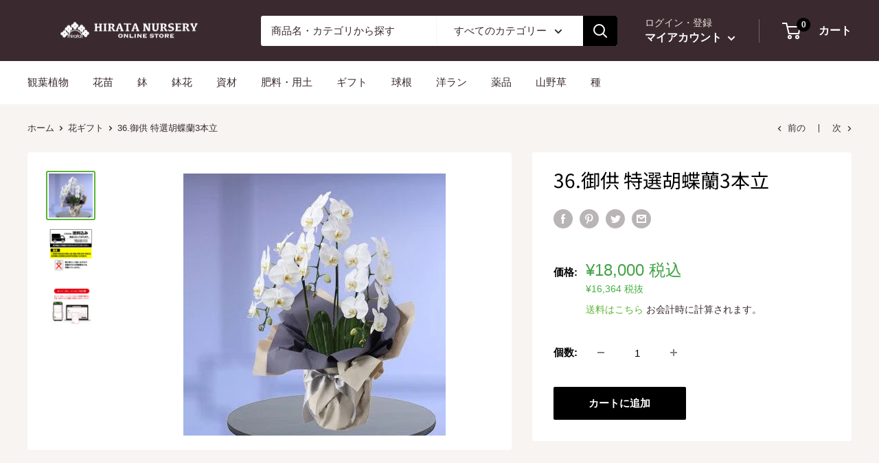

--- FILE ---
content_type: text/javascript; charset=utf-8
request_url: https://online.hirata-ns.com/products/31-%E8%83%A1%E8%9D%B6%E8%98%AD%E3%81%AE%E7%94%9F%E8%8A%B1%E3%82%A2%E3%83%AC%E3%83%B3%E3%82%B8-1%E5%AF%BE-2021%E7%9B%86%E8%8A%B1%E3%82%AE%E3%83%95%E3%83%88.js?app=dualPrice
body_size: 1541
content:
{"id":6893063012517,"title":"胡蝶蘭の生花アレンジ 「1対」","handle":"31-胡蝶蘭の生花アレンジ-1対-2021盆花ギフト","description":"\u003cp\u003e白を基調にしたアレンジです。\u003c\/p\u003e\n\u003cp\u003e御供のお花として、贈り物・ご自宅用に…\u003c\/p\u003e\n\u003cp\u003e※花材が変わる場合がございますので、何卒ご了承ください。\u003c\/p\u003e\n\u003cp\u003e \u003c\/p\u003e\n\u003cp\u003e●サイズ(約)　鉢の直径40×高さ55cm\u003c\/p\u003e\n\u003cp\u003e●1対でのお届けとなります。\u003c\/p\u003e\n\u003cp\u003e  ※植物ですので、写真イメージと花色・花材などが多少変わることがございます。\u003c\/p\u003e\n\u003cp\u003e 【お届け期間】\u003c\/p\u003e\n\u003cp\u003e随時発送可能です。\u003c\/p\u003e\n\u003cp\u003e \u003c\/p\u003e\n\u003cp data-mce-fragment=\"1\"\u003e\u003cstrong data-mce-fragment=\"1\"\u003e●送料につきまして\u003c\/strong\u003e\u003c\/p\u003e\n\u003cp data-mce-fragment=\"1\"\u003e\u003cspan style=\"text-decoration: underline;\" data-mce-fragment=\"1\"\u003e\u003cspan style=\"color: #ff2a00;\" data-mce-fragment=\"1\"\u003e\u003cstrong data-mce-fragment=\"1\"\u003e一部地域を除き送料無料\u003c\/strong\u003e\u003c\/span\u003e\u003c\/span\u003e\u003c\/p\u003e\n\u003cp data-mce-fragment=\"1\"\u003e※お届け先が\u003cspan style=\"color: #ff2a00;\" data-mce-fragment=\"1\"\u003e\u003cstrong data-mce-fragment=\"1\"\u003e北海道、東北地方\u003c\/strong\u003e\u003cstrong data-mce-fragment=\"1\"\u003e(宮城・山形・福島・青森・岩手・秋田)\u003c\/strong\u003e\u003c\/span\u003eの場合は表示価格に\u003cspan style=\"color: #ff2a00;\" data-mce-fragment=\"1\"\u003e\u003cstrong data-mce-fragment=\"1\"\u003e送料税込800円\u003c\/strong\u003e\u003c\/span\u003eを別途でいただきます。\u003c\/p\u003e","published_at":"2023-06-21T09:38:37+09:00","created_at":"2021-07-07T17:58:24+09:00","vendor":"平田ナーセリー","type":"ギフト商品","tags":["お彼岸","お盆・御供","メモリアルフラワー","季節の花ギフト","通年ギフト"],"price":2200000,"price_min":2200000,"price_max":2200000,"available":true,"price_varies":false,"compare_at_price":null,"compare_at_price_min":0,"compare_at_price_max":0,"compare_at_price_varies":false,"variants":[{"id":45697229029541,"title":"Default Title","option1":"Default Title","option2":null,"option3":null,"sku":"HN016250113","requires_shipping":true,"taxable":true,"featured_image":null,"available":true,"name":"胡蝶蘭の生花アレンジ 「1対」","public_title":null,"options":["Default Title"],"price":2200000,"weight":0,"compare_at_price":null,"inventory_management":"shopify","barcode":"","requires_selling_plan":false,"selling_plan_allocations":[]}],"images":["\/\/cdn.shopify.com\/s\/files\/1\/0568\/7374\/6597\/products\/31._1.jpg?v=1752824947","\/\/cdn.shopify.com\/s\/files\/1\/0568\/7374\/6597\/files\/68_43690b91-a65d-4d06-9117-2020539e2f06.jpg?v=1752824947","\/\/cdn.shopify.com\/s\/files\/1\/0568\/7374\/6597\/files\/d0dba6cc5454b9cb2e443951117f5327_f2bac13a-4b64-4912-8727-d586440a8bfa.jpg?v=1691397409","\/\/cdn.shopify.com\/s\/files\/1\/0568\/7374\/6597\/files\/HTN_winter_gift_card_slide_2310_7270ec23-80fd-4902-9f36-cf2005fd5d9d.jpg?v=1751871346"],"featured_image":"\/\/cdn.shopify.com\/s\/files\/1\/0568\/7374\/6597\/products\/31._1.jpg?v=1752824947","options":[{"name":"Title","position":1,"values":["Default Title"]}],"url":"\/products\/31-%E8%83%A1%E8%9D%B6%E8%98%AD%E3%81%AE%E7%94%9F%E8%8A%B1%E3%82%A2%E3%83%AC%E3%83%B3%E3%82%B8-1%E5%AF%BE-2021%E7%9B%86%E8%8A%B1%E3%82%AE%E3%83%95%E3%83%88","media":[{"alt":null,"id":22879480643749,"position":1,"preview_image":{"aspect_ratio":1.0,"height":800,"width":800,"src":"https:\/\/cdn.shopify.com\/s\/files\/1\/0568\/7374\/6597\/products\/31._1.jpg?v=1752824947"},"aspect_ratio":1.0,"height":800,"media_type":"image","src":"https:\/\/cdn.shopify.com\/s\/files\/1\/0568\/7374\/6597\/products\/31._1.jpg?v=1752824947","width":800},{"alt":null,"id":27041929560229,"position":2,"preview_image":{"aspect_ratio":1.0,"height":800,"width":800,"src":"https:\/\/cdn.shopify.com\/s\/files\/1\/0568\/7374\/6597\/files\/68_43690b91-a65d-4d06-9117-2020539e2f06.jpg?v=1752824947"},"aspect_ratio":1.0,"height":800,"media_type":"image","src":"https:\/\/cdn.shopify.com\/s\/files\/1\/0568\/7374\/6597\/files\/68_43690b91-a65d-4d06-9117-2020539e2f06.jpg?v=1752824947","width":800},{"alt":null,"id":27010646114469,"position":3,"preview_image":{"aspect_ratio":1.0,"height":1000,"width":1000,"src":"https:\/\/cdn.shopify.com\/s\/files\/1\/0568\/7374\/6597\/files\/d0dba6cc5454b9cb2e443951117f5327_f2bac13a-4b64-4912-8727-d586440a8bfa.jpg?v=1691397409"},"aspect_ratio":1.0,"height":1000,"media_type":"image","src":"https:\/\/cdn.shopify.com\/s\/files\/1\/0568\/7374\/6597\/files\/d0dba6cc5454b9cb2e443951117f5327_f2bac13a-4b64-4912-8727-d586440a8bfa.jpg?v=1691397409","width":1000},{"alt":null,"id":32888859000997,"position":4,"preview_image":{"aspect_ratio":1.0,"height":4252,"width":4252,"src":"https:\/\/cdn.shopify.com\/s\/files\/1\/0568\/7374\/6597\/files\/HTN_winter_gift_card_slide_2310_7270ec23-80fd-4902-9f36-cf2005fd5d9d.jpg?v=1751871346"},"aspect_ratio":1.0,"height":4252,"media_type":"image","src":"https:\/\/cdn.shopify.com\/s\/files\/1\/0568\/7374\/6597\/files\/HTN_winter_gift_card_slide_2310_7270ec23-80fd-4902-9f36-cf2005fd5d9d.jpg?v=1751871346","width":4252}],"requires_selling_plan":false,"selling_plan_groups":[]}

--- FILE ---
content_type: text/javascript; charset=utf-8
request_url: https://online.hirata-ns.com/products/15-%E7%89%B9%E9%81%B8%E8%83%A1%E8%9D%B6%E8%98%AD3%E6%9C%AC%E7%AB%8B.js?app=dualPrice
body_size: 1390
content:
{"id":8206642512037,"title":"36.御供 特選胡蝶蘭3本立","handle":"15-特選胡蝶蘭3本立","description":"\u003cp data-mce-fragment=\"1\"\u003e\u003cspan data-mce-fragment=\"1\"\u003e大輪で花もちの良い胡蝶蘭。花言葉「幸福が飛んでくる」の言葉通り見る人を幸福にします。\u003c\/span\u003e\u003c\/p\u003e\n\u003cp data-mce-fragment=\"1\"\u003e \u003c\/p\u003e\n\u003cp data-mce-fragment=\"1\"\u003e\u003cspan style=\"text-decoration: underline;\" data-mce-fragment=\"1\"\u003e\u003cstrong data-mce-fragment=\"1\"\u003e●サイズ(約)　鉢の直径21×高さ70cm\u003c\/strong\u003e\u003c\/span\u003e\u003c\/p\u003e\n\u003cp data-mce-fragment=\"1\"\u003e ●陶器鉢入り\u003c\/p\u003e\n\u003cp data-mce-fragment=\"1\"\u003e \u003c\/p\u003e\n\u003cp data-mce-fragment=\"1\"\u003e\u003cspan data-mce-fragment=\"1\"\u003e\u003cstrong data-mce-fragment=\"1\"\u003e【お届け期間】\u003c\/strong\u003e\u003c\/span\u003e\u003c\/p\u003e\n\u003cp data-mce-fragment=\"1\"\u003e\u003cspan data-mce-fragment=\"1\"\u003e\u003cstrong data-mce-fragment=\"1\"\u003eお届け期間　\u003c\/strong\u003e\u003c\/span\u003e\u003cspan data-mce-fragment=\"1\"\u003e\u003cstrong data-mce-fragment=\"1\"\u003e3～11月\u003c\/strong\u003e\u003c\/span\u003e\u003c\/p\u003e\n\u003cp data-mce-fragment=\"1\"\u003e\u003cspan data-mce-fragment=\"1\"\u003e\u003cstrong data-mce-fragment=\"1\"\u003e※寒さに弱い植物ですので12～2月の期間は配送できません\u003c\/strong\u003e\u003c\/span\u003e\u003c\/p\u003e\n\u003cp data-mce-fragment=\"1\"\u003e \u003cbr data-mce-fragment=\"1\"\u003e\u003c\/p\u003e\n\u003cp data-mce-fragment=\"1\"\u003e  \u003cstrong data-mce-fragment=\"1\"\u003e●送料につきまして\u003c\/strong\u003e\u003c\/p\u003e\n\u003cp data-mce-fragment=\"1\"\u003e\u003cspan style=\"text-decoration: underline;\" data-mce-fragment=\"1\"\u003e\u003cspan style=\"color: #ff2a00;\" data-mce-fragment=\"1\"\u003e\u003cstrong data-mce-fragment=\"1\"\u003e一部地域を除き送料無料\u003c\/strong\u003e\u003c\/span\u003e\u003c\/span\u003e\u003c\/p\u003e\n\u003cp data-mce-fragment=\"1\"\u003e※お届け先が\u003cspan style=\"color: #ff2a00;\" data-mce-fragment=\"1\"\u003e\u003cstrong data-mce-fragment=\"1\"\u003e北海道、東北地方\u003c\/strong\u003e\u003cstrong data-mce-fragment=\"1\"\u003e(宮城・山形・福島・青森・岩手・秋田)\u003c\/strong\u003e\u003c\/span\u003eの場合は表示価格に\u003cspan style=\"color: #ff2a00;\" data-mce-fragment=\"1\"\u003e\u003cstrong data-mce-fragment=\"1\"\u003e送料税込800円\u003c\/strong\u003e\u003c\/span\u003eを別途でいただきます。\u003c\/p\u003e","published_at":"2023-07-06T15:22:00+09:00","created_at":"2023-06-20T14:05:13+09:00","vendor":"平田ナーセリー","type":"","tags":["メモリアルフラワー","冬ギフト","洋蘭","通年ギフト"],"price":1800000,"price_min":1800000,"price_max":1800000,"available":true,"price_varies":false,"compare_at_price":null,"compare_at_price_min":0,"compare_at_price_max":0,"compare_at_price_varies":false,"variants":[{"id":42402604810405,"title":"Default Title","option1":"Default Title","option2":null,"option3":null,"sku":"HN016250236","requires_shipping":true,"taxable":true,"featured_image":null,"available":true,"name":"36.御供 特選胡蝶蘭3本立","public_title":null,"options":["Default Title"],"price":1800000,"weight":16500,"compare_at_price":null,"inventory_management":"shopify","barcode":"","requires_selling_plan":false,"selling_plan_allocations":[]}],"images":["\/\/cdn.shopify.com\/s\/files\/1\/0568\/7374\/6597\/files\/8ee207f83bd22cbb1d7898ce386c9ab9_43aafd39-d6d7-4733-a583-b2385afefacc.jpg?v=1690514255","\/\/cdn.shopify.com\/s\/files\/1\/0568\/7374\/6597\/files\/d0dba6cc5454b9cb2e443951117f5327_fea64465-dc2d-4606-b0e4-6b71e658b4b1.jpg?v=1690514255","\/\/cdn.shopify.com\/s\/files\/1\/0568\/7374\/6597\/files\/HTN_winter_gift_card_slide_2310_d5814415-0be5-4b20-bfc4-11e021305de9.jpg?v=1700212659"],"featured_image":"\/\/cdn.shopify.com\/s\/files\/1\/0568\/7374\/6597\/files\/8ee207f83bd22cbb1d7898ce386c9ab9_43aafd39-d6d7-4733-a583-b2385afefacc.jpg?v=1690514255","options":[{"name":"Title","position":1,"values":["Default Title"]}],"url":"\/products\/15-%E7%89%B9%E9%81%B8%E8%83%A1%E8%9D%B6%E8%98%AD3%E6%9C%AC%E7%AB%8B","media":[{"alt":null,"id":27010655420581,"position":1,"preview_image":{"aspect_ratio":1.0,"height":382,"width":382,"src":"https:\/\/cdn.shopify.com\/s\/files\/1\/0568\/7374\/6597\/files\/8ee207f83bd22cbb1d7898ce386c9ab9_43aafd39-d6d7-4733-a583-b2385afefacc.jpg?v=1690514255"},"aspect_ratio":1.0,"height":382,"media_type":"image","src":"https:\/\/cdn.shopify.com\/s\/files\/1\/0568\/7374\/6597\/files\/8ee207f83bd22cbb1d7898ce386c9ab9_43aafd39-d6d7-4733-a583-b2385afefacc.jpg?v=1690514255","width":382},{"alt":null,"id":26916326834341,"position":2,"preview_image":{"aspect_ratio":1.0,"height":1000,"width":1000,"src":"https:\/\/cdn.shopify.com\/s\/files\/1\/0568\/7374\/6597\/files\/d0dba6cc5454b9cb2e443951117f5327_fea64465-dc2d-4606-b0e4-6b71e658b4b1.jpg?v=1690514255"},"aspect_ratio":1.0,"height":1000,"media_type":"image","src":"https:\/\/cdn.shopify.com\/s\/files\/1\/0568\/7374\/6597\/files\/d0dba6cc5454b9cb2e443951117f5327_fea64465-dc2d-4606-b0e4-6b71e658b4b1.jpg?v=1690514255","width":1000},{"alt":null,"id":27440946380965,"position":3,"preview_image":{"aspect_ratio":1.0,"height":4252,"width":4252,"src":"https:\/\/cdn.shopify.com\/s\/files\/1\/0568\/7374\/6597\/files\/HTN_winter_gift_card_slide_2310_d5814415-0be5-4b20-bfc4-11e021305de9.jpg?v=1700212659"},"aspect_ratio":1.0,"height":4252,"media_type":"image","src":"https:\/\/cdn.shopify.com\/s\/files\/1\/0568\/7374\/6597\/files\/HTN_winter_gift_card_slide_2310_d5814415-0be5-4b20-bfc4-11e021305de9.jpg?v=1700212659","width":4252}],"requires_selling_plan":false,"selling_plan_groups":[]}

--- FILE ---
content_type: text/javascript
request_url: https://online.hirata-ns.com/cdn/shop/t/7/assets/custom.js?v=90373254691674712701720157013
body_size: -538
content:
//# sourceMappingURL=/cdn/shop/t/7/assets/custom.js.map?v=90373254691674712701720157013


--- FILE ---
content_type: text/javascript; charset=utf-8
request_url: https://online.hirata-ns.com/products/15-%E7%89%B9%E9%81%B8%E8%83%A1%E8%9D%B6%E8%98%AD3%E6%9C%AC%E7%AB%8B.js?app=dualPrice
body_size: 942
content:
{"id":8206642512037,"title":"36.御供 特選胡蝶蘭3本立","handle":"15-特選胡蝶蘭3本立","description":"\u003cp data-mce-fragment=\"1\"\u003e\u003cspan data-mce-fragment=\"1\"\u003e大輪で花もちの良い胡蝶蘭。花言葉「幸福が飛んでくる」の言葉通り見る人を幸福にします。\u003c\/span\u003e\u003c\/p\u003e\n\u003cp data-mce-fragment=\"1\"\u003e \u003c\/p\u003e\n\u003cp data-mce-fragment=\"1\"\u003e\u003cspan style=\"text-decoration: underline;\" data-mce-fragment=\"1\"\u003e\u003cstrong data-mce-fragment=\"1\"\u003e●サイズ(約)　鉢の直径21×高さ70cm\u003c\/strong\u003e\u003c\/span\u003e\u003c\/p\u003e\n\u003cp data-mce-fragment=\"1\"\u003e ●陶器鉢入り\u003c\/p\u003e\n\u003cp data-mce-fragment=\"1\"\u003e \u003c\/p\u003e\n\u003cp data-mce-fragment=\"1\"\u003e\u003cspan data-mce-fragment=\"1\"\u003e\u003cstrong data-mce-fragment=\"1\"\u003e【お届け期間】\u003c\/strong\u003e\u003c\/span\u003e\u003c\/p\u003e\n\u003cp data-mce-fragment=\"1\"\u003e\u003cspan data-mce-fragment=\"1\"\u003e\u003cstrong data-mce-fragment=\"1\"\u003eお届け期間　\u003c\/strong\u003e\u003c\/span\u003e\u003cspan data-mce-fragment=\"1\"\u003e\u003cstrong data-mce-fragment=\"1\"\u003e3～11月\u003c\/strong\u003e\u003c\/span\u003e\u003c\/p\u003e\n\u003cp data-mce-fragment=\"1\"\u003e\u003cspan data-mce-fragment=\"1\"\u003e\u003cstrong data-mce-fragment=\"1\"\u003e※寒さに弱い植物ですので12～2月の期間は配送できません\u003c\/strong\u003e\u003c\/span\u003e\u003c\/p\u003e\n\u003cp data-mce-fragment=\"1\"\u003e \u003cbr data-mce-fragment=\"1\"\u003e\u003c\/p\u003e\n\u003cp data-mce-fragment=\"1\"\u003e  \u003cstrong data-mce-fragment=\"1\"\u003e●送料につきまして\u003c\/strong\u003e\u003c\/p\u003e\n\u003cp data-mce-fragment=\"1\"\u003e\u003cspan style=\"text-decoration: underline;\" data-mce-fragment=\"1\"\u003e\u003cspan style=\"color: #ff2a00;\" data-mce-fragment=\"1\"\u003e\u003cstrong data-mce-fragment=\"1\"\u003e一部地域を除き送料無料\u003c\/strong\u003e\u003c\/span\u003e\u003c\/span\u003e\u003c\/p\u003e\n\u003cp data-mce-fragment=\"1\"\u003e※お届け先が\u003cspan style=\"color: #ff2a00;\" data-mce-fragment=\"1\"\u003e\u003cstrong data-mce-fragment=\"1\"\u003e北海道、東北地方\u003c\/strong\u003e\u003cstrong data-mce-fragment=\"1\"\u003e(宮城・山形・福島・青森・岩手・秋田)\u003c\/strong\u003e\u003c\/span\u003eの場合は表示価格に\u003cspan style=\"color: #ff2a00;\" data-mce-fragment=\"1\"\u003e\u003cstrong data-mce-fragment=\"1\"\u003e送料税込800円\u003c\/strong\u003e\u003c\/span\u003eを別途でいただきます。\u003c\/p\u003e","published_at":"2023-07-06T15:22:00+09:00","created_at":"2023-06-20T14:05:13+09:00","vendor":"平田ナーセリー","type":"","tags":["メモリアルフラワー","冬ギフト","洋蘭","通年ギフト"],"price":1800000,"price_min":1800000,"price_max":1800000,"available":true,"price_varies":false,"compare_at_price":null,"compare_at_price_min":0,"compare_at_price_max":0,"compare_at_price_varies":false,"variants":[{"id":42402604810405,"title":"Default Title","option1":"Default Title","option2":null,"option3":null,"sku":"HN016250236","requires_shipping":true,"taxable":true,"featured_image":null,"available":true,"name":"36.御供 特選胡蝶蘭3本立","public_title":null,"options":["Default Title"],"price":1800000,"weight":16500,"compare_at_price":null,"inventory_management":"shopify","barcode":"","requires_selling_plan":false,"selling_plan_allocations":[]}],"images":["\/\/cdn.shopify.com\/s\/files\/1\/0568\/7374\/6597\/files\/8ee207f83bd22cbb1d7898ce386c9ab9_43aafd39-d6d7-4733-a583-b2385afefacc.jpg?v=1690514255","\/\/cdn.shopify.com\/s\/files\/1\/0568\/7374\/6597\/files\/d0dba6cc5454b9cb2e443951117f5327_fea64465-dc2d-4606-b0e4-6b71e658b4b1.jpg?v=1690514255","\/\/cdn.shopify.com\/s\/files\/1\/0568\/7374\/6597\/files\/HTN_winter_gift_card_slide_2310_d5814415-0be5-4b20-bfc4-11e021305de9.jpg?v=1700212659"],"featured_image":"\/\/cdn.shopify.com\/s\/files\/1\/0568\/7374\/6597\/files\/8ee207f83bd22cbb1d7898ce386c9ab9_43aafd39-d6d7-4733-a583-b2385afefacc.jpg?v=1690514255","options":[{"name":"Title","position":1,"values":["Default Title"]}],"url":"\/products\/15-%E7%89%B9%E9%81%B8%E8%83%A1%E8%9D%B6%E8%98%AD3%E6%9C%AC%E7%AB%8B","media":[{"alt":null,"id":27010655420581,"position":1,"preview_image":{"aspect_ratio":1.0,"height":382,"width":382,"src":"https:\/\/cdn.shopify.com\/s\/files\/1\/0568\/7374\/6597\/files\/8ee207f83bd22cbb1d7898ce386c9ab9_43aafd39-d6d7-4733-a583-b2385afefacc.jpg?v=1690514255"},"aspect_ratio":1.0,"height":382,"media_type":"image","src":"https:\/\/cdn.shopify.com\/s\/files\/1\/0568\/7374\/6597\/files\/8ee207f83bd22cbb1d7898ce386c9ab9_43aafd39-d6d7-4733-a583-b2385afefacc.jpg?v=1690514255","width":382},{"alt":null,"id":26916326834341,"position":2,"preview_image":{"aspect_ratio":1.0,"height":1000,"width":1000,"src":"https:\/\/cdn.shopify.com\/s\/files\/1\/0568\/7374\/6597\/files\/d0dba6cc5454b9cb2e443951117f5327_fea64465-dc2d-4606-b0e4-6b71e658b4b1.jpg?v=1690514255"},"aspect_ratio":1.0,"height":1000,"media_type":"image","src":"https:\/\/cdn.shopify.com\/s\/files\/1\/0568\/7374\/6597\/files\/d0dba6cc5454b9cb2e443951117f5327_fea64465-dc2d-4606-b0e4-6b71e658b4b1.jpg?v=1690514255","width":1000},{"alt":null,"id":27440946380965,"position":3,"preview_image":{"aspect_ratio":1.0,"height":4252,"width":4252,"src":"https:\/\/cdn.shopify.com\/s\/files\/1\/0568\/7374\/6597\/files\/HTN_winter_gift_card_slide_2310_d5814415-0be5-4b20-bfc4-11e021305de9.jpg?v=1700212659"},"aspect_ratio":1.0,"height":4252,"media_type":"image","src":"https:\/\/cdn.shopify.com\/s\/files\/1\/0568\/7374\/6597\/files\/HTN_winter_gift_card_slide_2310_d5814415-0be5-4b20-bfc4-11e021305de9.jpg?v=1700212659","width":4252}],"requires_selling_plan":false,"selling_plan_groups":[]}

--- FILE ---
content_type: text/javascript; charset=utf-8
request_url: https://online.hirata-ns.com/products/18-%E5%85%89%E8%A7%A6%E5%AA%92-%E9%80%A0%E8%8A%B1%E3%82%B3%E3%83%81%E3%83%A7%E3%82%A6%E3%83%A9%E3%83%B3%E5%86%86.js?app=dualPrice
body_size: 963
content:
{"id":8206642610341,"title":"41.光触媒 御供造花コチョウラン(まどか）","handle":"18-光触媒-造花コチョウラン円","description":"\u003cp\u003e光触媒加工の胡蝶蘭は生花と違って枯れる心配がなく、お手入れも簡単です。\u003c\/p\u003e\n\u003cp\u003e見た目も本物と同じくらい繊細に作られていて見間違えるほどです。\u003c\/p\u003e\n\u003cp\u003e \u003c\/p\u003e\n\u003cp\u003e●サイズ(約)　幅25×高さ38cm\u003c\/p\u003e\n\u003cp\u003e \u003c\/p\u003e\n\u003cp\u003e【お届け期間】\u003c\/p\u003e\n\u003cp\u003e随時発送可能です。\u003c\/p\u003e\n\u003cp\u003e \u003c\/p\u003e\n\u003cp data-mce-fragment=\"1\"\u003e\u003cstrong data-mce-fragment=\"1\"\u003e●送料につきまして\u003c\/strong\u003e\u003c\/p\u003e\n\u003cp data-mce-fragment=\"1\"\u003e\u003cspan style=\"text-decoration: underline;\" data-mce-fragment=\"1\" data-mce-style=\"text-decoration: underline;\"\u003e\u003cspan style=\"color: #ff2a00;\" data-mce-fragment=\"1\" data-mce-style=\"color: #ff2a00;\"\u003e\u003cstrong data-mce-fragment=\"1\"\u003e一部地域を除き送料無料\u003c\/strong\u003e\u003c\/span\u003e\u003c\/span\u003e\u003c\/p\u003e\n\u003cp data-mce-fragment=\"1\"\u003e※お届け先が\u003cspan style=\"color: #ff2a00;\" data-mce-fragment=\"1\" data-mce-style=\"color: #ff2a00;\"\u003e\u003cstrong data-mce-fragment=\"1\"\u003e北海道、東北地方\u003c\/strong\u003e\u003cstrong data-mce-fragment=\"1\"\u003e(宮城・山形・福島・青森・岩手・秋田)\u003c\/strong\u003e\u003c\/span\u003eの場合は表示価格に\u003cspan style=\"color: #ff2a00;\" data-mce-fragment=\"1\" data-mce-style=\"color: #ff2a00;\"\u003e\u003cstrong data-mce-fragment=\"1\"\u003e送料税込800円\u003c\/strong\u003e\u003c\/span\u003eを別途でいただきます。\u003c\/p\u003e\n\u003cp\u003e\u003cbr\u003e\u003c\/p\u003e","published_at":"2023-06-23T07:13:28+09:00","created_at":"2023-06-20T14:05:16+09:00","vendor":"平田ナーセリー","type":"","tags":["お彼岸","お盆・御供","メモリアルフラワー","冬ギフト","季節の花ギフト","通年ギフト"],"price":700000,"price_min":700000,"price_max":700000,"available":true,"price_varies":false,"compare_at_price":null,"compare_at_price_min":0,"compare_at_price_max":0,"compare_at_price_varies":false,"variants":[{"id":42402604908709,"title":"Default Title","option1":"Default Title","option2":null,"option3":null,"sku":"HN016250118","requires_shipping":true,"taxable":true,"featured_image":null,"available":true,"name":"41.光触媒 御供造花コチョウラン(まどか）","public_title":null,"options":["Default Title"],"price":700000,"weight":7000,"compare_at_price":null,"inventory_management":"shopify","barcode":"","requires_selling_plan":false,"selling_plan_allocations":[]}],"images":["\/\/cdn.shopify.com\/s\/files\/1\/0568\/7374\/6597\/files\/S_cd6f684c-813f-452a-9d2b-2dcacde6698c.jpg?v=1730277728","\/\/cdn.shopify.com\/s\/files\/1\/0568\/7374\/6597\/files\/b17ad60b6cb36090b6ff17b03b738950.jpg?v=1718446371","\/\/cdn.shopify.com\/s\/files\/1\/0568\/7374\/6597\/files\/d0dba6cc5454b9cb2e443951117f5327_dfa881f1-f0e4-4b10-b3db-d066f6d445b0.jpg?v=1718446379","\/\/cdn.shopify.com\/s\/files\/1\/0568\/7374\/6597\/files\/HTN_winter_gift_card_slide_2310_27ac5c62-c9ed-4993-90ea-e0403e696ad7.jpg?v=1718446379"],"featured_image":"\/\/cdn.shopify.com\/s\/files\/1\/0568\/7374\/6597\/files\/S_cd6f684c-813f-452a-9d2b-2dcacde6698c.jpg?v=1730277728","options":[{"name":"Title","position":1,"values":["Default Title"]}],"url":"\/products\/18-%E5%85%89%E8%A7%A6%E5%AA%92-%E9%80%A0%E8%8A%B1%E3%82%B3%E3%83%81%E3%83%A7%E3%82%A6%E3%83%A9%E3%83%B3%E5%86%86","media":[{"alt":null,"id":30189694845093,"position":1,"preview_image":{"aspect_ratio":1.0,"height":1000,"width":1000,"src":"https:\/\/cdn.shopify.com\/s\/files\/1\/0568\/7374\/6597\/files\/S_cd6f684c-813f-452a-9d2b-2dcacde6698c.jpg?v=1730277728"},"aspect_ratio":1.0,"height":1000,"media_type":"image","src":"https:\/\/cdn.shopify.com\/s\/files\/1\/0568\/7374\/6597\/files\/S_cd6f684c-813f-452a-9d2b-2dcacde6698c.jpg?v=1730277728","width":1000},{"alt":null,"id":28871196770469,"position":2,"preview_image":{"aspect_ratio":1.0,"height":1000,"width":1000,"src":"https:\/\/cdn.shopify.com\/s\/files\/1\/0568\/7374\/6597\/files\/b17ad60b6cb36090b6ff17b03b738950.jpg?v=1718446371"},"aspect_ratio":1.0,"height":1000,"media_type":"image","src":"https:\/\/cdn.shopify.com\/s\/files\/1\/0568\/7374\/6597\/files\/b17ad60b6cb36090b6ff17b03b738950.jpg?v=1718446371","width":1000},{"alt":null,"id":27011158999205,"position":3,"preview_image":{"aspect_ratio":1.0,"height":1000,"width":1000,"src":"https:\/\/cdn.shopify.com\/s\/files\/1\/0568\/7374\/6597\/files\/d0dba6cc5454b9cb2e443951117f5327_dfa881f1-f0e4-4b10-b3db-d066f6d445b0.jpg?v=1718446379"},"aspect_ratio":1.0,"height":1000,"media_type":"image","src":"https:\/\/cdn.shopify.com\/s\/files\/1\/0568\/7374\/6597\/files\/d0dba6cc5454b9cb2e443951117f5327_dfa881f1-f0e4-4b10-b3db-d066f6d445b0.jpg?v=1718446379","width":1000},{"alt":null,"id":27440946544805,"position":4,"preview_image":{"aspect_ratio":1.0,"height":4252,"width":4252,"src":"https:\/\/cdn.shopify.com\/s\/files\/1\/0568\/7374\/6597\/files\/HTN_winter_gift_card_slide_2310_27ac5c62-c9ed-4993-90ea-e0403e696ad7.jpg?v=1718446379"},"aspect_ratio":1.0,"height":4252,"media_type":"image","src":"https:\/\/cdn.shopify.com\/s\/files\/1\/0568\/7374\/6597\/files\/HTN_winter_gift_card_slide_2310_27ac5c62-c9ed-4993-90ea-e0403e696ad7.jpg?v=1718446379","width":4252}],"requires_selling_plan":false,"selling_plan_groups":[]}